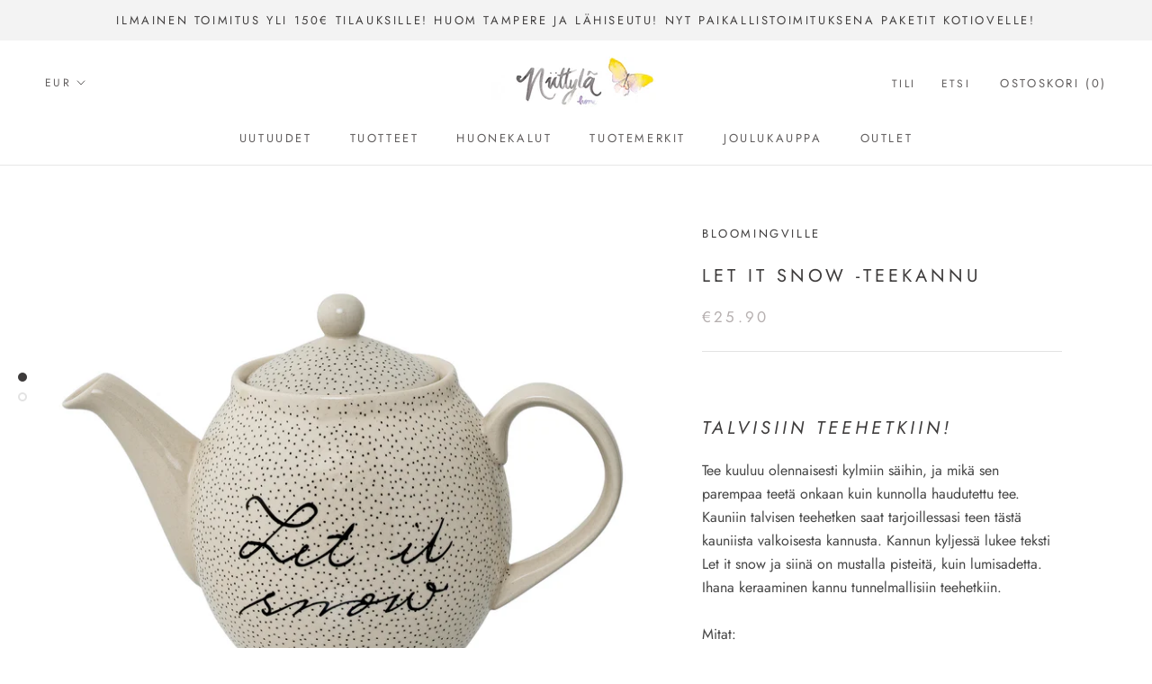

--- FILE ---
content_type: text/javascript
request_url: https://niittylahome.com/cdn/shop/t/6/assets/custom.js?v=8814717088703906631571820754
body_size: -647
content:
//# sourceMappingURL=/cdn/shop/t/6/assets/custom.js.map?v=8814717088703906631571820754


--- FILE ---
content_type: image/svg+xml
request_url: https://niittylahome.com/cdn/shop/t/6/assets/cursor-zoom-in.svg?v=148836415785489198681616345152
body_size: -569
content:
<svg width="35" height="35" viewBox="0 0 35 35" xmlns="http://www.w3.org/2000/svg">
  <g fill="none" fill-rule="nonzero">
    <circle fill="#ffffff" cx="17.5" cy="17.5" r="17.5"/>
    <path fill="#3d3b3b" d="M24 18h-6v6h-1v-6h-6v-1h6v-6h1v6h6"/>
  </g>
</svg>